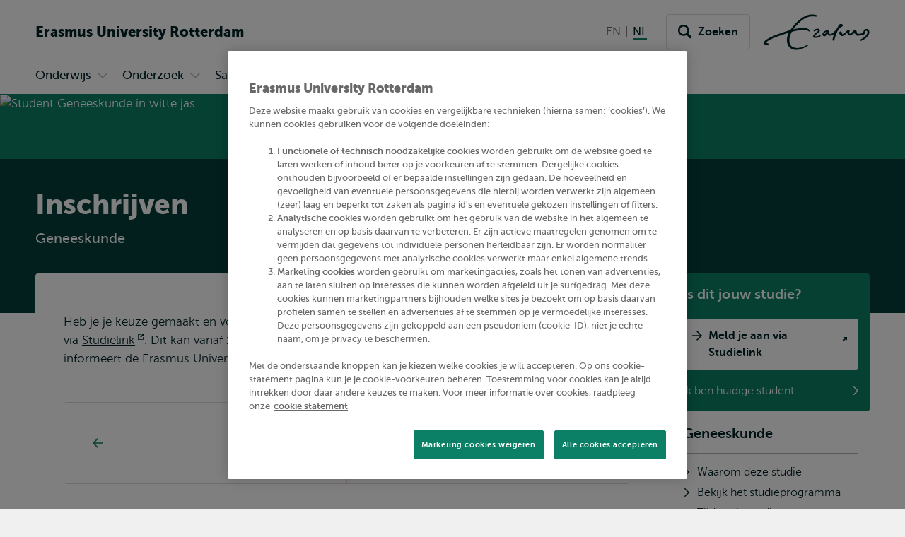

--- FILE ---
content_type: text/css
request_url: https://www.eur.nl/sites/corporate/files/css/css_Xz_AYwzu7vJdA3g2L70LXeCJyp6dgUhfWlK0tSrdOgk.css?delta=0&language=nl&theme=corporate&include=eJyNU-1uwyAMfKF8PFJkwCGoBEfYZO3bz1mrNqug2w8kcneA7-zYC7oglKeQHCYxkexlPO07S3mjDIKjpXWjpAQPYBV2gVKdNpAS5gaXEZzNZTV13gpMH152ASL5OrdgpjoTIfkCHif-CmKXhog8fXo6wR48iLruTRFpmT_JZoqOivxDR9LK6yQLKYaEf8o4ODTQuG47UniJGyLaaG8VxGjbJznIcf3aqJLJav8mtXHhhkKKux3fkBt3CAL_qg0jrvfReu_Kk5kprzU8rBpHjYiBpYYL-Bq8a-Tn0fORDMSe5aZWzyeO-O9NqII9XnUQkh59j-iR-mH_eq6MJRcrJeNh8m2KTtyiP51yWPIEbg1pEqLIow-pP3Y6Lv3R8aw-uJvBjroGXZ32AXyGbeHR5bJBHF7IUNJWjEa1oOs2ivEp0f3DgT6ujeOw4yRgIk5ziFrl-ML7H7zjGwuuo9HmfgPies_t
body_size: 2641
content:
/* @license GPL-2.0-or-later https://www.drupal.org/licensing/faq */
.text-align-left{text-align:left;}.text-align-right{text-align:right;}.text-align-center{text-align:center;}.text-align-justify{text-align:justify;}.align-left{float:left;}.align-right{float:right;}.align-center{display:block;margin-right:auto;margin-left:auto;}
.fieldgroup{padding:0;border-width:0;}
.container-inline div,.container-inline label{display:inline;}.container-inline .details-wrapper{display:block;}
.clearfix:after{display:table;clear:both;content:"";}
.js details:not([open]) .details-wrapper{display:none;}
.hidden{display:none;}.visually-hidden{position:absolute !important;overflow:hidden;clip:rect(1px,1px,1px,1px);width:1px;height:1px;word-wrap:normal;}.visually-hidden.focusable:active,.visually-hidden.focusable:focus{position:static !important;overflow:visible;clip:auto;width:auto;height:auto;}.invisible{visibility:hidden;}
.item-list__comma-list,.item-list__comma-list li{display:inline;}.item-list__comma-list{margin:0;padding:0;}.item-list__comma-list li:after{content:", ";}.item-list__comma-list li:last-child:after{content:"";}
.js .js-hide{display:none;}.js-show{display:none;}.js .js-show{display:block;}
.nowrap{white-space:nowrap;}
.position-container{position:relative;}
.reset-appearance{margin:0;padding:0;border:0 none;background:transparent;line-height:inherit;-webkit-appearance:none;-moz-appearance:none;appearance:none;}
.resize-none{resize:none;}.resize-vertical{min-height:2em;resize:vertical;}.resize-horizontal{max-width:100%;resize:horizontal;}.resize-both{max-width:100%;min-height:2em;resize:both;}
.system-status-counter__status-icon{display:inline-block;width:25px;height:25px;vertical-align:middle;}.system-status-counter__status-icon:before{display:block;content:"";background-repeat:no-repeat;background-position:center 2px;background-size:20px;}.system-status-counter__status-icon--error:before{background-image:url(/themes/contrib/stable/images/core/icons/e32700/error.svg);}.system-status-counter__status-icon--warning:before{background-image:url(/themes/contrib/stable/images/core/icons/e29700/warning.svg);}.system-status-counter__status-icon--checked:before{background-image:url(/themes/contrib/stable/images/core/icons/73b355/check.svg);}
.system-status-report-counters__item{width:100%;margin-bottom:0.5em;padding:0.5em 0;text-align:center;white-space:nowrap;background-color:rgba(0,0,0,0.063);}@media screen and (min-width:60em){.system-status-report-counters{display:flex;flex-wrap:wrap;justify-content:space-between;}.system-status-report-counters__item--half-width{width:49%;}.system-status-report-counters__item--third-width{width:33%;}}
.system-status-general-info__item{margin-top:1em;padding:0 1em 1em;border:1px solid #ccc;}.system-status-general-info__item-title{border-bottom:1px solid #ccc;}
.tablesort{display:inline-block;width:16px;height:16px;background-size:100%;}.tablesort--asc{background-image:url(/themes/contrib/stable/images/core/icons/787878/twistie-down.svg);}.tablesort--desc{background-image:url(/themes/contrib/stable/images/core/icons/787878/twistie-up.svg);}
.poll{overflow:hidden;}.poll .bar{height:1em;margin:1px 0;background-color:#ddd;}.poll .bar .foreground{background-color:#000;height:1em;float:left;}
.poll dl,.poll dd{margin:0;}.poll .links{text-align:center;}.poll .percent{text-align:right;}.poll .total{text-align:center;}.poll .vote-form{text-align:center;}.poll .vote-form{text-align:left;}.poll .vote-form .poll-title{font-weight:bold;}.poll-chtext{width:80%;}.poll-chvotes .form-text{width:85%;}
.responsive-figure-table{max-width:100%;overflow-x:auto;margin:0;}
p.Indent1,ul.Indent1,ol.Indent1{margin-left:2em;}p.Indent2,ul.Indent2,ol.Indent2{margin-left:4em;}p.Indent3,ul.Indent3,ol.Indent3{margin-left:6em;}p.Indent4,ul.Indent4,ol.Indent4{margin-left:8em;}p.Indent5,ul.Indent5,ol.Indent5{margin-left:10em;}p.Indent6,ul.Indent6,ol.Indent6{margin-left:12em;}p.Indent7,ul.Indent7,ol.Indent7{margin-left:14em;}p.Indent8,ul.Indent8,ol.Indent8{margin-left:16em;}p.Indent9,ul.Indent9,ol.Indent9{margin-left:18em;}p.Indent10,ul.Indent10,ol.Indent10{margin-left:20em;}
.toolbar-oriented .toolbar-tray-vertical{width:20em;}@media (min-width:61em){body .toolbar.gin--dark-mode .toolbar-menu-administration > ul.toolbar-menu{max-width:calc(100% - 17rem);}}.toolbar.gin--dark-mode[data-gin-accent="green"],.toolbar.gin--dark-mode[data-gin-accent="green"]{--gin-color-primary-rgb:11,128,102;--gin-color-primary-hover:#085f4c;--gin-color-primary-active:#0b8066;--gin-color-button-text:#ffffff;}body .toolbar.gin--dark-mode .toolbar-tray .menu-item--active-trail > .toolbar-box a,body .toolbar.gin--dark-mode .toolbar-tray .menu-item > .toolbar-icon.is-active,body .toolbar.gin--dark-mode .toolbar-tray .menu-item > .toolbar-box > .toolbar-icon.is-active,body .toolbar.gin--dark-mode .toolbar-tray a.is-active,body .toolbar.gin--dark-mode .toolbar-tray .menu-item a:hover,body .toolbar.gin--dark-mode .toolbar-tray .hover-intent > .toolbar-icon,body .toolbar.gin--dark-mode .toolbar-tray .menu-item a:focus,body #toolbar-administration.toolbar.gin--dark-mode .toolbar-tray .menu-item .menu-item:hover > .toolbar-icon{color:#79a79d;}body .toolbar.gin--dark-mode .toolbar-tray .menu-item--active-trail > .toolbar-box a::before,body .toolbar.gin--dark-mode .toolbar-tray .menu-item > .toolbar-icon.is-active::before,body .toolbar.gin--dark-mode .toolbar-tray .menu-item > .toolbar-box > .toolbar-icon.is-active::before,body .toolbar.gin--dark-mode .toolbar-tray a.is-active::before,body .toolbar.gin--dark-mode .toolbar-bar #toolbar-item-administration-search:hover::before,body .toolbar.gin--dark-mode .toolbar-bar .toolbar-menu-administration .toolbar-icon:hover::before,body .toolbar.gin--dark-mode .toolbar-bar .toolbar-menu-administration .responsive-preview-icon:hover::before,body .toolbar.gin--dark-mode .toolbar-bar .toolbar-tab > .toolbar-icon-edit.toolbar-item:hover::before,body .toolbar.gin--dark-mode .toolbar-bar .toolbar-icon-toggle-vertical:hover::before,body .toolbar.gin--dark-mode .toolbar-bar .toolbar-icon-toggle-horizontal:hover::before,body .toolbar.gin--dark-mode .toolbar-icon.toolbar-handle.menu-item--active-trail::before,body .toolbar.gin--dark-mode .toolbar-handle.menu-item--active-trail.responsive-preview-icon::before,body .toolbar.gin--dark-mode .toolbar-icon.toolbar-handle:hover::before,body .toolbar.gin--dark-mode .toolbar-handle.responsive-preview-icon:hover::before,body .toolbar.gin--dark-mode .toolbar-icon.toolbar-handle:focus::before,body .toolbar.gin--dark-mode .toolbar-handle.responsive-preview-icon:focus::before,body .toolbar.gin--dark-mode .toolbar-icon.toolbar-handle.open.menu-item--active-trail::before,body .toolbar.gin--dark-mode .toolbar-icon.toolbar-handle.open:hover::before,body .toolbar.gin--dark-mode .toolbar-icon.toolbar-handle.open:focus::before,body .toolbar.gin--dark-mode .toolbar-menu .toolbar-menu .toolbar-icon.toolbar-handle.menu-item--active-trail::before,body .toolbar.gin--dark-mode .toolbar-menu .toolbar-menu .toolbar-icon.toolbar-handle:hover::before,body .toolbar.gin--dark-mode .toolbar-menu .toolbar-menu .toolbar-icon.toolbar-handle:focus::before,body .toolbar.gin--dark-mode .toolbar-menu .toolbar-menu .toolbar-icon.toolbar-handle.open.menu-item--active-trail::before,body .toolbar.gin--dark-mode .toolbar-menu .toolbar-menu .toolbar-icon.toolbar-handle.open:hover::before,body .toolbar.gin--dark-mode .toolbar-menu .toolbar-menu .toolbar-icon.toolbar-handle.open:focus::before,body .toolbar.gin--dark-mode ul.toolbar-menu li.menu-item--expanded ul li.menu-item--expanded.menu-item--active-trail::before,body .toolbar.gin--dark-mode ul.toolbar-menu li.menu-item--expanded ul li.menu-item--expanded:hover::before,body .toolbar.gin--dark-mode ul.toolbar-menu li.menu-item--expanded ul li.menu-item--expanded:focus::before{background-color:#79a79d;}body .toolbar.gin--dark-mode .toolbar-bar .toolbar-tab > .toolbar-icon.toolbar-icon-edit.toolbar-item,body .toolbar.gin--dark-mode .toolbar-bar .toolbar-tab > .toolbar-icon-edit.toolbar-item.responsive-preview-icon,body .toolbar.gin--dark-mode .toolbar-bar .toolbar-tab > .toolbar-icon.toolbar-icon-edit.toolbar-item.is-active,body .toolbar.gin--dark-mode .toolbar-bar .toolbar-tab > .toolbar-icon.toolbar-icon-edit.toolbar-item:focus{color:#ffffff;}body .toolbar.gin--dark-mode .toolbar-bar .toolbar-tab > .toolbar-icon.toolbar-icon-edit.toolbar-item::before,body .toolbar.gin--dark-mode .toolbar-bar .toolbar-tab > .toolbar-icon-edit.toolbar-item.responsive-preview-icon::before,body .toolbar.gin--dark-mode .toolbar-bar .toolbar-tab > .toolbar-icon.toolbar-icon-edit.toolbar-item.is-active::before,body .toolbar.gin--dark-mode .toolbar-bar .toolbar-tab > .toolbar-icon.toolbar-icon-edit.toolbar-item:focus::before{background-color:#ffffff;}body .toolbar.gin--dark-mode .toolbar-menu li.menu-item{background-color:var(--gin-bg-layer);}@media (min-width:61em){body .gin-secondary-toolbar .toolbar-secondary .toolbar-bar .toolbar-tab .toolbar-item:focus,body .gin-secondary-toolbar .toolbar-secondary .toolbar-bar .toolbar-tab:hover > .toolbar-item{color:var(--gin-color-primary-hover);text-decoration:none;}body .gin-secondary-toolbar .toolbar-secondary .toolbar-bar .toolbar-tab .toolbar-item:focus::before,body .gin-secondary-toolbar .toolbar-secondary .toolbar-bar .toolbar-tab:hover > .toolbar-item::before{background-color:var(--gin-color-primary-hover);}body .gin-secondary-toolbar .toolbar-secondary .toolbar-bar .toolbar-tab:hover .trigger{color:var(--gin-color-title);}body .gin-secondary-toolbar .toolbar-secondary .toolbar-bar .toolbar-tab:hover .trigger::before{background-color:var(--gin-color-title);}}body.l-user-logged-in .toolbar-tray-horizontal .toolbar-menu .level-1 > .toolbar-box .toolbar-icon.toolbar-handle,.toolbar-tray-horizontal .toolbar-menu .level-1 > .toolbar-box .toolbar-handle.responsive-preview-icon{top:1.9rem;width:1.6rem;height:1.6rem;}@media (min-width:61em){.toolbar-menu-administration{display:flex;justify-content:space-between;}}
.form-fac-result{position:relative;}.fac-result{position:absolute;left:0;color:#000000;border-radius:0 0 6px 6px;z-index:99;}.fac-result ul.result-list{margin:0;padding:0;background-color:#ffffff;border-radius:0 0 6px 6px;}.fac-result ul.result-list li{margin:0;padding:10px;list-style:none;border:1px solid #ccc;}.fac-result ul.result-list li + li{margin-top:-1px;}.fac-result ul.result-list li.see-all-link{background-color:#f6f6f2;border-radius:0 0 4px 4px;}.fac-result ul.result-list li.selected{background-color:#ffffcc;}.fac-result ul.result-list li.highlight{font-weight:bolder;}.fac-result ul.result-list li a,.fac-result ul.result-list li a:hover{color:#000000;}.fac-result .empty-result{padding:10px;background-color:#ffffff;border:1px solid #ccc;border-radius:0 0 4px 4px;}.container-inline div.fac-result,.container-inline div.fac-result div{display:block;}
.paragraph--unpublished{background-color:#fff4f4;}
